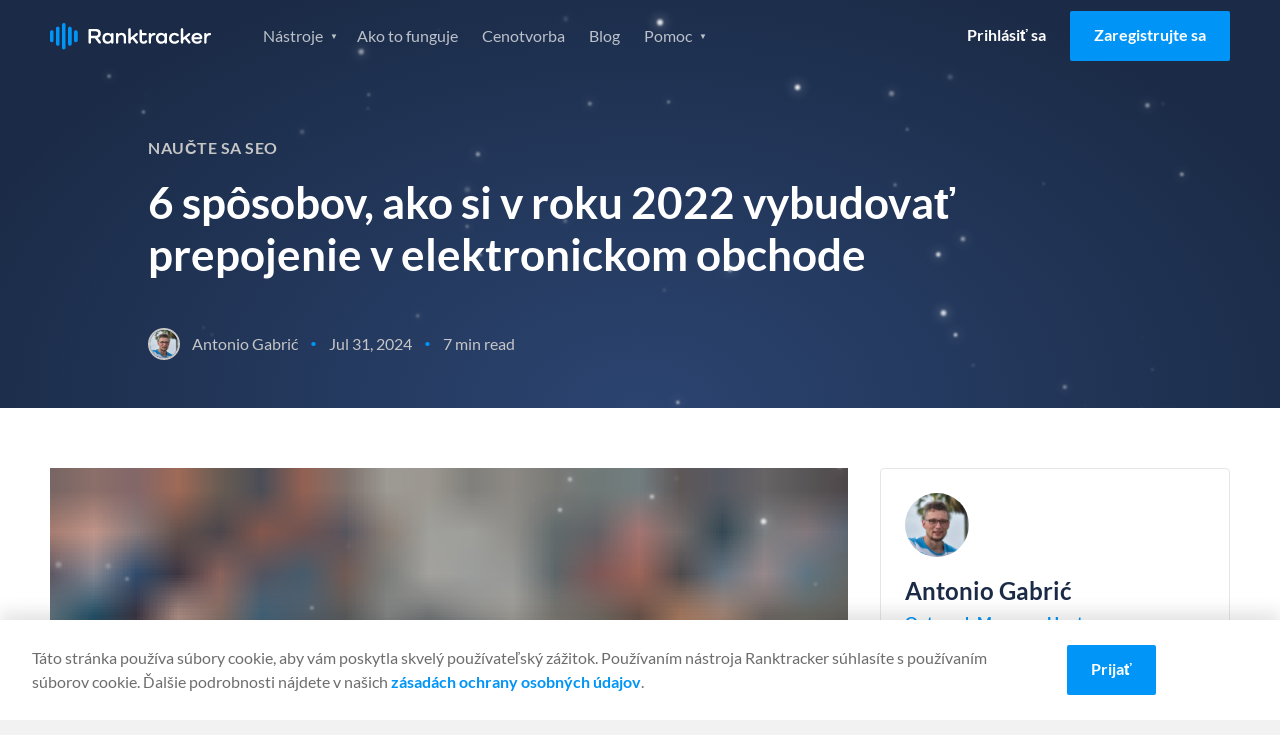

--- FILE ---
content_type: application/javascript
request_url: https://prism.app-us1.com/?a=652243245&u=https%3A%2F%2Fwww.ranktracker.com%2Fsk%2Fblog%2F6-ways-to-nail-your-ecommerce-link-building-in-2022%2F
body_size: 117
content:
window.visitorGlobalObject=window.visitorGlobalObject||window.prismGlobalObject;window.visitorGlobalObject.setVisitorId('53b4403b-39a3-4c3e-b892-5e4e30f9831e', '652243245');window.visitorGlobalObject.setWhitelistedServices('', '652243245');